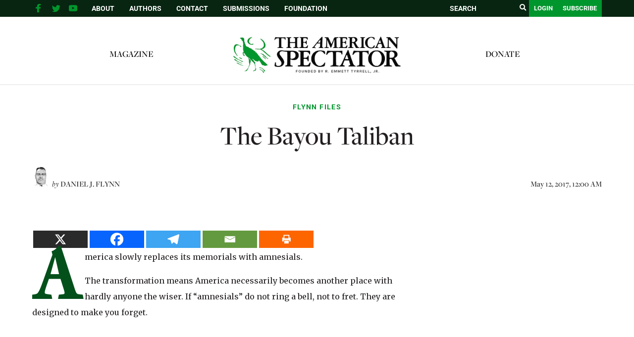

--- FILE ---
content_type: text/html; charset=utf-8
request_url: https://disqus.com/embed/comments/?base=default&f=spectator-org&t_u=https%3A%2F%2Fspectator.org%2Fthe-bayou-taliban%2F&t_d=The%20Bayou%20Taliban%20%7C%20The%20American%20Spectator%20%7C%20USA%20News%20and%20Politics&t_t=The%20Bayou%20Taliban%20%7C%20The%20American%20Spectator%20%7C%20USA%20News%20and%20Politics&s_o=default
body_size: 8634
content:
<!DOCTYPE html>

<html lang="en" dir="ltr" class="not-supported type-">

<head>
    <title>Disqus Comments</title>

    
    <meta name="viewport" content="width=device-width, initial-scale=1, maximum-scale=1, user-scalable=no">
    <meta http-equiv="X-UA-Compatible" content="IE=edge"/>

    <style>
        .alert--warning {
            border-radius: 3px;
            padding: 10px 15px;
            margin-bottom: 10px;
            background-color: #FFE070;
            color: #A47703;
        }

        .alert--warning a,
        .alert--warning a:hover,
        .alert--warning strong {
            color: #A47703;
            font-weight: bold;
        }

        .alert--error p,
        .alert--warning p {
            margin-top: 5px;
            margin-bottom: 5px;
        }
        
        </style>
    
    <style>
        
        html, body {
            overflow-y: auto;
            height: 100%;
        }
        

        #error {
            display: none;
        }

        .clearfix:after {
            content: "";
            display: block;
            height: 0;
            clear: both;
            visibility: hidden;
        }

        
    </style>

</head>
<body>
    

    
    <div id="error" class="alert--error">
        <p>We were unable to load Disqus. If you are a moderator please see our <a href="https://docs.disqus.com/help/83/"> troubleshooting guide</a>. </p>
    </div>

    
    <script type="text/json" id="disqus-forumData">{"session":{"canModerate":false,"audienceSyncVerified":false,"canReply":true,"mustVerify":false,"recaptchaPublicKey":"6LfHFZceAAAAAIuuLSZamKv3WEAGGTgqB_E7G7f3","mustVerifyEmail":false},"forum":{"aetBannerConfirmation":null,"founder":"237251911","twitterName":null,"commentsLinkOne":"1 Comment","guidelines":null,"disableDisqusBrandingOnPolls":false,"commentsLinkZero":"0 Comments","disableDisqusBranding":false,"id":"spectator-org","createdAt":"2017-01-02T22:00:57.105989","category":"News","aetBannerEnabled":false,"aetBannerTitle":null,"raw_guidelines":null,"initialCommentCount":null,"votingType":null,"daysUnapproveNewUsers":null,"installCompleted":true,"moderatorBadgeText":"","commentPolicyText":null,"aetEnabled":false,"channel":null,"sort":4,"description":null,"organizationHasBadges":true,"newPolicy":true,"raw_description":null,"customFont":null,"language":"en","adsReviewStatus":1,"commentsPlaceholderTextEmpty":null,"daysAlive":0,"forumCategory":{"date_added":"2016-01-28T01:54:31","id":7,"name":"News"},"linkColor":null,"colorScheme":"auto","pk":"4802118","commentsPlaceholderTextPopulated":null,"permissions":{},"commentPolicyLink":null,"aetBannerDescription":null,"favicon":{"permalink":"https://disqus.com/api/forums/favicons/spectator-org.jpg","cache":"//a.disquscdn.com/1768293611/images/favicon-default.png"},"name":"The American Spectator","commentsLinkMultiple":"{num} Comments","settings":{"threadRatingsEnabled":false,"adsDRNativeEnabled":false,"behindClickEnabled":false,"disable3rdPartyTrackers":false,"adsVideoEnabled":false,"adsProductVideoEnabled":false,"adsPositionBottomEnabled":false,"ssoRequired":false,"contextualAiPollsEnabled":false,"unapproveLinks":true,"adsPositionRecommendationsEnabled":false,"adsEnabled":false,"adsProductLinksThumbnailsEnabled":false,"hasCustomAvatar":false,"organicDiscoveryEnabled":true,"adsProductDisplayEnabled":false,"adsProductLinksEnabled":false,"audienceSyncEnabled":false,"threadReactionsEnabled":true,"linkAffiliationEnabled":true,"adsPositionAiPollsEnabled":false,"disableSocialShare":false,"adsPositionTopEnabled":false,"adsProductStoriesEnabled":false,"sidebarEnabled":false,"adultContent":false,"allowAnonVotes":false,"gifPickerEnabled":false,"mustVerify":true,"badgesEnabled":false,"mustVerifyEmail":true,"allowAnonPost":true,"unapproveNewUsersEnabled":false,"mediaembedEnabled":false,"aiPollsEnabled":false,"userIdentityDisabled":false,"adsPositionPollEnabled":false,"discoveryLocked":false,"validateAllPosts":false,"adsSettingsLocked":false,"isVIP":false,"adsPositionInthreadEnabled":false},"organizationId":3602147,"typeface":"auto","url":"https://spectator.org/","daysThreadAlive":0,"avatar":{"small":{"permalink":"https://disqus.com/api/forums/avatars/spectator-org.jpg?size=32","cache":"//a.disquscdn.com/1768293611/images/noavatar32.png"},"large":{"permalink":"https://disqus.com/api/forums/avatars/spectator-org.jpg?size=92","cache":"//a.disquscdn.com/1768293611/images/noavatar92.png"}},"signedUrl":"https://disq.us/?url=https%3A%2F%2Fspectator.org%2F&key=neI1m1Cy3F7KFXgZZYACnA"}}</script>

    <div id="postCompatContainer"><div class="comment__wrapper"><div class="comment__name clearfix"><img class="comment__avatar" src="//a.disquscdn.com/1768293611/images/noavatar92.png" width="32" height="32" /><strong><a href="">Ludwitt</a></strong> &bull; 8 years ago
        </div><div class="comment__content"><p>The Confederacy was an act of rebellion that led to the death of hundreds of thousands. Memorials to these killers should not have been built. They do not deserve to be preserved anymore than memorials to Hitler.</p><p>Lee and his cohorts should have been hanged.</p></div></div><div class="comment__wrapper"><div class="comment__name clearfix"><img class="comment__avatar" src="https://c.disquscdn.com/uploads/users/14864/4260/avatar92.jpg?1437752640" width="32" height="32" /><strong><a href="">gunner</a></strong> &bull; 8 years ago
        </div><div class="comment__content"><p>And there'd be a monument?</p></div></div><div class="comment__wrapper"><div class="comment__name clearfix"><img class="comment__avatar" src="https://c.disquscdn.com/uploads/users/10685/1968/avatar92.jpg?1564512176" width="32" height="32" /><strong><a href="">Number 6</a></strong> &bull; 8 years ago
        </div><div class="comment__content"><p>I assume Landrieu et. al. will next demand the destruction of the Egyptian pyramids.  They were built by slaves were they not?</p><p>Mayor Mitch Landrieu is a moonbat fascist.</p></div></div><div class="comment__wrapper"><div class="comment__name clearfix"><img class="comment__avatar" src="https://c.disquscdn.com/uploads/users/8177/7260/avatar92.jpg?1642683796" width="32" height="32" /><strong><a href="">Μοе.ΒІоtz</a></strong> &bull; 8 years ago
        </div><div class="comment__content"><p>The slaves who built the great pyramids were <i>Joos</i>. and don't count.</p></div></div><div class="comment__wrapper"><div class="comment__name clearfix"><img class="comment__avatar" src="https://c.disquscdn.com/uploads/users/82/2568/avatar92.jpg?1372378187" width="32" height="32" /><strong><a href="">david7134</a></strong> &bull; 8 years ago
        </div><div class="comment__content"><p>New Orleans is one of the most dangerous places on earth, do not go there.</p></div></div><div class="comment__wrapper"><div class="comment__name clearfix"><img class="comment__avatar" src="https://c.disquscdn.com/uploads/users/2434/1448/avatar92.jpg?1769294296" width="32" height="32" /><strong><a href="">DoubledayCafe</a></strong> &bull; 8 years ago
        </div><div class="comment__content"><p>That is exactly who Democrats are now.  Progressive fascists.</p></div></div><div class="comment__wrapper"><div class="comment__name clearfix"><img class="comment__avatar" src="https://c.disquscdn.com/uploads/users/9421/1315/avatar92.jpg?1424799591" width="32" height="32" /><strong><a href="">Proud Skeptic</a></strong> &bull; 8 years ago
        </div><div class="comment__content"><p>Actually, the current information based on research indicates that the workers who built the pyramids were not slaves, but paid.  In fact, there are records that indicate (in part at least) they were paid in beer.</p><p>Pretty civilized if you ask me.</p></div></div><div class="comment__wrapper"><div class="comment__name clearfix"><img class="comment__avatar" src="//a.disquscdn.com/1768293611/images/noavatar92.png" width="32" height="32" /><strong><a href="">choppy2</a></strong> &bull; 8 years ago
        </div><div class="comment__content"><p>Stick a label on someone, and you don't have to bother to understand him. Bravo.</p></div></div><div class="comment__wrapper"><div class="comment__name clearfix"><img class="comment__avatar" src="https://c.disquscdn.com/uploads/users/2580/5358/avatar92.jpg?1713808979" width="32" height="32" /><strong><a href="">The Chigger</a></strong> &bull; 8 years ago
        </div><div class="comment__content"><p>By their fruits you shall know them.</p><p>And Mitch Landrieu's fruit reveals him.</p></div></div><div class="comment__wrapper"><div class="comment__name clearfix"><img class="comment__avatar" src="https://c.disquscdn.com/uploads/users/8063/3847/avatar92.jpg?1438263681" width="32" height="32" /><strong><a href="">albertconstantinejr</a></strong> &bull; 8 years ago
        </div><div class="comment__content"><p>...though the masks on the faces of his minions (such as his fire chief) carrying out the removals are attempts to conceal them...</p></div></div><div class="comment__wrapper"><div class="comment__name clearfix"><img class="comment__avatar" src="https://c.disquscdn.com/uploads/users/8152/4614/avatar92.jpg?1438272003" width="32" height="32" /><strong><a href="">Butch</a></strong> &bull; 8 years ago
        </div><div class="comment__content"><p>Oh, we understand him all right.</p></div></div><div class="comment__wrapper"><div class="comment__name clearfix"><img class="comment__avatar" src="//a.disquscdn.com/1768293611/images/noavatar92.png" width="32" height="32" /><strong><a href="">Jacobite2</a></strong> &bull; 8 years ago
        </div><div class="comment__content"><p>Jeff Davis and R.E. Lee (and Ben Tillman) could be called Fascists, as they were defending their (white, Christian) people against alien domination and invasion. Leftists are always the aliens, and vice versa.</p></div></div><div class="comment__wrapper"><div class="comment__name clearfix"><img class="comment__avatar" src="https://c.disquscdn.com/uploads/users/1717/1061/avatar92.jpg?1458445972" width="32" height="32" /><strong><a href="">Garry Owen</a></strong> &bull; 8 years ago
        </div><div class="comment__content"><p>There's a school of thought that believes that the pyramids were built using paid laborers, not slaves.  Of course, if your main source of reference is the Holy Bible (and Hollywood movies) and not historical documentation, you wouldn't know this.</p></div></div><div class="comment__wrapper"><div class="comment__name clearfix"><img class="comment__avatar" src="https://c.disquscdn.com/uploads/users/8148/8531/avatar92.jpg?1438269437" width="32" height="32" /><strong><a href="">Vern Crisler</a></strong> &bull; 8 years ago
        </div><div class="comment__content"><p>The Bible doesn't say the Israelites built the pyramids.</p></div></div><div class="comment__wrapper"><div class="comment__name clearfix"><img class="comment__avatar" src="https://c.disquscdn.com/uploads/users/82/2568/avatar92.jpg?1372378187" width="32" height="32" /><strong><a href="">david7134</a></strong> &bull; 8 years ago
        </div><div class="comment__content"><p>The pyramids were built before there were Jews.</p></div></div><div class="comment__wrapper"><div class="comment__name clearfix"><img class="comment__avatar" src="https://c.disquscdn.com/uploads/users/1717/1061/avatar92.jpg?1458445972" width="32" height="32" /><strong><a href="">Garry Owen</a></strong> &bull; 8 years ago
        </div><div class="comment__content"><p>There were no "Israelites" in the book of Exodus because Israel was not then a country.  I never mentioned the word "Israelites" in my comment above.  The slaves in Exodus were Hebrews.</p></div></div><div class="comment__wrapper"><div class="comment__name clearfix"><img class="comment__avatar" src="https://c.disquscdn.com/uploads/users/8148/8531/avatar92.jpg?1438269437" width="32" height="32" /><strong><a href="">Vern Crisler</a></strong> &bull; 8 years ago
        </div><div class="comment__content"><p>"But the people of ISRAEL were fruitful and increased greatly; they multiplied and grew exceedingly strong, so that the land was filled with them." -- Exodus 1:7</p></div></div><div class="comment__wrapper"><div class="comment__name clearfix"><img class="comment__avatar" src="//a.disquscdn.com/1768293611/images/noavatar92.png" width="32" height="32" /><strong><a href="">Ronald Fish</a></strong> &bull; 8 years ago
        </div><div class="comment__content"><p>Yes, the slaves in Exodus were Hebrews.  But those weren't the slaves who built the pyramids (a thousand years or more earlier).</p></div></div><div class="comment__wrapper"><div class="comment__name clearfix"><img class="comment__avatar" src="https://c.disquscdn.com/uploads/users/8757/7898/avatar92.jpg?1430470071" width="32" height="32" /><strong><a href="">Crimea1920</a></strong> &bull; 8 years ago
        </div><div class="comment__content"><p>Really you ought not talk about a book (in this case the Holy Bible) that you plainly never read. If you did I guess you missed  Daniel 11:21 ..."hearts of the men of ISRAEL". Ahh...what would you call the "men of Israel"? Swedes? Laotians? Bolivians? Or ISRAELITES?  In fact the words Israel/Israelites appears over 2,000 times in the Holy Bible.</p><p>So you've lost again but then someone who uses one of the most ego-centric and egregious losers in American history for his avatar should by long experience be accustomed to it. </p></div></div><div class="comment__wrapper"><div class="comment__name clearfix"><img class="comment__avatar" src="https://c.disquscdn.com/uploads/users/1717/1061/avatar92.jpg?1458445972" width="32" height="32" /><strong><a href="">Garry Owen</a></strong> &bull; 8 years ago
        </div><div class="comment__content"><p>Good day, Crimea.  Been somewhat busy of late, but now I find time to respond to your comments.  I was wrong about the mention of "Israel" in Exodus, for which I apologize.  It's been more years than I care to remember since I read great chunks of the Bible (not all of it, I hasten to add), and I hope I may be forgiven for not remembering everything I read.</p><p>Your dismissal of Geo. Armstrong Custer as an "egregious loser," however, must be addressed.  (Your use of "egregious" is interesting: the word has totally polar meanings, one negative, and the other [admittedly archaic] positive.  I'm assuming you're using the former).  Custer did lose his last fight, but the rest of his military career was mostly stellar.  He was a player in the Union win at Gettysburg, repulsing the superb cavalry of J. E. B. Stuart, evoking this from Gen Phillip Sheridan (no slouch he militarily): Custer is "the bright shining star of the army."  Custer's Civil War career was exemplary.</p><p>Custer had no losses in the Plains Indian wars until his last fight at Little Bighorn.  Indeed, George Washington lost more fights than he won, and I'm sure you wouldn't consider him a "loser."  At Little Bighorn, it's entirely possible that, had his subordinates Maj. Marcus Reno and Capt. Frederick Benteen followed orders, the Indians would have been put to flight and driven into the advancing armies of Terry and Gibbon.  There are any number of excellent books on both Custer and Little Bighorn that you might read, which run counter to the revisionist PC reputation that has sprung up over the last forty-odd years.  If you're interested, I'll happily list some for you.</p></div></div><div class="comment__wrapper"><div class="comment__name clearfix"><img class="comment__avatar" src="//a.disquscdn.com/1768293611/images/noavatar92.png" width="32" height="32" /><strong><a href="">87Orange</a></strong> &bull; 8 years ago
        </div><div class="comment__content"><p>Recently finished Son of Morningstar...good, comprehensive read, relatively old though (1983?)... Apparently he walked that line between bravery and foolishness one time too many..</p></div></div><div class="comment__wrapper"><div class="comment__name clearfix"><img class="comment__avatar" src="//a.disquscdn.com/1768293611/images/noavatar92.png" width="32" height="32" /><strong><a href="">Jacobite2</a></strong> &bull; 8 years ago
        </div><div class="comment__content"><p>Custer lost the battle, the Injuns lost the war.</p></div></div><div class="comment__wrapper"><div class="comment__name clearfix"><img class="comment__avatar" src="//a.disquscdn.com/1768293611/images/noavatar92.png" width="32" height="32" /><strong><a href="">Nick099</a></strong> &bull; 8 years ago
        </div><div class="comment__content"><p>Garry doesn't care about facts...just quick and flashy commentary.</p></div></div><div class="comment__wrapper"><div class="comment__name clearfix"><img class="comment__avatar" src="https://c.disquscdn.com/uploads/users/8757/7898/avatar92.jpg?1430470071" width="32" height="32" /><strong><a href="">Crimea1920</a></strong> &bull; 8 years ago
        </div><div class="comment__content"><p>Sorry but you forgot the words forgot to add the words  "uninformed", "ignorant" and "faux-intellectual" to the list.</p></div></div><div class="comment__wrapper"><div class="comment__name clearfix"><img class="comment__avatar" src="https://c.disquscdn.com/uploads/users/82/2568/avatar92.jpg?1372378187" width="32" height="32" /><strong><a href="">david7134</a></strong> &bull; 8 years ago
        </div><div class="comment__content"><p>Now, if you really knew something by having visited the area, you would know that the Nile flooded the valley for about 6 months and there was nothing for the folks to do, so the leaders came up with projects, they were feed for payment. Also, the pyramids far out date the Jews.</p></div></div><div class="comment__wrapper"><div class="comment__name clearfix"><img class="comment__avatar" src="https://c.disquscdn.com/uploads/users/8757/7898/avatar92.jpg?1430470071" width="32" height="32" /><strong><a href="">Crimea1920</a></strong> &bull; 8 years ago
        </div><div class="comment__content"><p>The Book of Daniel is in the Old Testament, in case you are looking. Might also try Samuel 2:12-36.</p></div></div><div class="comment__wrapper"><div class="comment__name clearfix"><img class="comment__avatar" src="https://c.disquscdn.com/uploads/users/3418/7736/avatar92.jpg?1487504988" width="32" height="32" /><strong><a href="">The  Avenger loves Winning</a></strong> &bull; 8 years ago
        </div><div class="comment__content"><p>Using the power of government to pacify those who hate the history of our country is obscene.The old adage "Those who fail to learn from history are doomed to repeat it" comes to mind. How can you learn from history when some are hell bent on erasing it?</p></div></div><div class="comment__wrapper"><div class="comment__name clearfix"><img class="comment__avatar" src="https://c.disquscdn.com/uploads/users/8150/3332/avatar92.jpg?1438290020" width="32" height="32" /><strong><a href="">Al Adab</a></strong> &bull; 8 years ago
        </div><div class="comment__content"><p>There is much to learn from history and to respect those who came before us is an honorable thing. To remove monuments to Confederate actors because of the "sin' of slavery is but the first step toward removing the history of the nation. Next these same thought police will start to remove monuments to the nations founders for the same ostensible reason. Once that history is gone we will have no context in which to place those who would become tyrants over us.</p><p>We should do well to remember that Egyptian rulers coming to power had the carvings of their predecessors removed from their monuments. It's all about thought control. Our Confederate monuments honor not the cause for which they fought but the courage of conviction with which they faced their times. The great irony of US history is that the South was right for the wrong cause while the Union was wrong in the right one.</p><p>Only the racists view the nation and its history through the prism of race. To condemn courage is to make cowards of us all.</p></div></div><div class="comment__wrapper"><div class="comment__name clearfix"><img class="comment__avatar" src="https://c.disquscdn.com/uploads/users/3660/8262/avatar92.jpg?1438280579" width="32" height="32" /><strong><a href="">Luca</a></strong> &bull; 8 years ago
        </div><div class="comment__content"><p>Historia magistra vitae est.... for those who can learn and these days they are few and far apart.</p></div></div><div class="comment__wrapper"><div class="comment__name clearfix"><img class="comment__avatar" src="https://c.disquscdn.com/uploads/users/8152/4614/avatar92.jpg?1438272003" width="32" height="32" /><strong><a href="">Butch</a></strong> &bull; 8 years ago
        </div><div class="comment__content"><p>A French graduate student and I once had a conversation in which we wound up agreeing that Southerners thought about the Confederacy the way the French thought about Napoleon.  You know it's politically incorrect, but you are none the less proud of it.</p></div></div><div class="comment__wrapper"><div class="comment__name clearfix"><img class="comment__avatar" src="https://c.disquscdn.com/uploads/users/8150/3332/avatar92.jpg?1438290020" width="32" height="32" /><strong><a href="">Al Adab</a></strong> &bull; 8 years ago
        </div><div class="comment__content"><p>The three great French heros are: Charlemagne, a German; Joan d'Arc, 14 years old; Napoleon, an Italian kid. That about sums it up.</p></div></div><div class="comment__wrapper"><div class="comment__name clearfix"><img class="comment__avatar" src="//a.disquscdn.com/1768293611/images/noavatar92.png" width="32" height="32" /><strong><a href="">87Orange</a></strong> &bull; 8 years ago
        </div><div class="comment__content"><p>Wasn't Napoleon from Corsica?</p></div></div><div class="comment__wrapper"><div class="comment__name clearfix"><img class="comment__avatar" src="//a.disquscdn.com/1768293611/images/noavatar92.png" width="32" height="32" /><strong><a href="">87Orange</a></strong> &bull; 8 years ago
        </div><div class="comment__content"><p>thank you sir</p></div></div><div class="comment__wrapper"><div class="comment__name clearfix"><img class="comment__avatar" src="//a.disquscdn.com/1768293611/images/noavatar92.png" width="32" height="32" /><strong><a href="">Jacobite2</a></strong> &bull; 8 years ago
        </div><div class="comment__content"><p>History can be valuable because it gives us today the chance to put ourselves in the shoes of people in the past, and to know what the actual consequences of the actions they took then would turn out to be. E.g., almost every leading Bolshevik and Revolutionary in Russia had spent time in prison or the camps. This meant that they'd been arrested by the Okhrana, tried in court, and sentenced to imprisonment. Yet 10-15 years later, here they are, ordering the Czar and his entire family to be murdered, starving 5-10 million in the Ukraine, murdering another 30 million here and there, and assuring that your nation was destroyed. History forces us to see that allowing any of these men to live was suicide. Let us learn from history.</p></div></div><div class="comment__wrapper"><div class="comment__name clearfix"><img class="comment__avatar" src="https://c.disquscdn.com/uploads/users/5718/1346/avatar92.jpg?1758388186" width="32" height="32" /><strong><a href="">William James</a></strong> &bull; 8 years ago
        </div><div class="comment__content"><p>May I compliment you on the eloquence of your reply!</p></div></div><div class="comment__wrapper"><div class="comment__name clearfix"><img class="comment__avatar" src="https://c.disquscdn.com/uploads/users/8150/3332/avatar92.jpg?1438290020" width="32" height="32" /><strong><a href="">Al Adab</a></strong> &bull; 8 years ago
        </div><div class="comment__content"><p>Gracias</p></div></div><div class="comment__wrapper"><div class="comment__name clearfix"><img class="comment__avatar" src="//a.disquscdn.com/1768293611/images/noavatar92.png" width="32" height="32" /><strong><a href="">Sturmudgeon</a></strong> &bull; 8 years ago
        </div><div class="comment__content"><p>shouldn't you say "merci!"</p></div></div><div class="comment__wrapper"><div class="comment__name clearfix"><img class="comment__avatar" src="https://c.disquscdn.com/uploads/users/3660/8262/avatar92.jpg?1438280579" width="32" height="32" /><strong><a href="">Luca</a></strong> &bull; 8 years ago
        </div><div class="comment__content"><p>I personally think that "History repeats itself first as tragedy then as farce"  is more appropriate to this situation. Of course considering the actors in this story we must be already in the "farce" portion of the repetition.</p></div></div><div class="comment__wrapper"><div class="comment__name clearfix"><img class="comment__avatar" src="https://c.disquscdn.com/uploads/users/9631/4100/avatar92.jpg?1438266865" width="32" height="32" /><strong><a href="">1994gls</a></strong> &bull; 8 years ago
        </div><div class="comment__content"><p>damnatio memoriae</p></div></div><div class="comment__wrapper"><div class="comment__name clearfix"><img class="comment__avatar" src="https://c.disquscdn.com/uploads/users/8166/8289/avatar92.jpg?1438289022" width="32" height="32" /><strong><a href="">Jack London</a></strong> &bull; 8 years ago
        </div><div class="comment__content"><p>"those who hate the history of our country"</p><p>You love slavery? Seriously?</p></div></div><div class="comment__wrapper"><div class="comment__name clearfix"><img class="comment__avatar" src="https://c.disquscdn.com/uploads/users/5718/1346/avatar92.jpg?1758388186" width="32" height="32" /><strong><a href="">William James</a></strong> &bull; 8 years ago
        </div><div class="comment__content"><p>The fact that the big slave owners were politically dominant in the Old South does not diminish the valor and dedication of those who fought to preserve its independence. Nor does it diminish the respect I have for Jefferson Davis or any other reb leader; in their own minds they were fighting for a righteous cause, the determination of the South to be free of Yankee meddling, a point which any objective observer would see. And surprise, I have an ancestor who died in that War wearing a blue uniform. I can forgive, I can understand, and I bear no warped ill will towards the Old South. As an American I am glad that slavery was abolished but I resent the eradication of the Old South's history.</p></div></div><div class="comment__wrapper"><div class="comment__name clearfix"><img class="comment__avatar" src="//a.disquscdn.com/1768293611/images/noavatar92.png" width="32" height="32" /><strong><a href="">Sturmudgeon</a></strong> &bull; 8 years ago
        </div><div class="comment__content"><p>your point(s) were (previously) made and understood by some of us.</p></div></div><div class="comment__wrapper"><div class="comment__name clearfix"><img class="comment__avatar" src="https://c.disquscdn.com/uploads/users/4114/5254/avatar92.jpg?1358176516" width="32" height="32" /><strong><a href="">disqus_yMXXnhjJbV</a></strong> &bull; 8 years ago
        </div><div class="comment__content"><p>isn't there a quote- "those who forget their history are doomed to repeat it?"</p></div></div><div class="comment__wrapper"><div class="comment__name clearfix"><img class="comment__avatar" src="https://c.disquscdn.com/uploads/users/22477/960/avatar92.jpg?1619194551" width="32" height="32" /><strong><a href="">MAGAdeplorable</a></strong> &bull; 8 years ago
        </div><div class="comment__content"><p>Slavery still exists in african't and with the moozies but I doubt you are troubled by that</p><p>Meanwhile point out how civilized your ghetto pals live in their war zone hoods where they prey on each other</p></div></div><div class="comment__wrapper"><div class="comment__name clearfix"><img class="comment__avatar" src="https://c.disquscdn.com/uploads/users/4114/5254/avatar92.jpg?1358176516" width="32" height="32" /><strong><a href="">disqus_yMXXnhjJbV</a></strong> &bull; 8 years ago
        </div><div class="comment__content"><p>and all under the watchful eyes of their ghetto guards- "poets priests and politicians-  have words to thank for their positions- no one 's jamming their transmissions" -Police</p></div></div><div class="comment__wrapper"><div class="comment__name clearfix"><img class="comment__avatar" src="https://c.disquscdn.com/uploads/users/8166/8289/avatar92.jpg?1438289022" width="32" height="32" /><strong><a href="">Jack London</a></strong> &bull; 8 years ago
        </div><div class="comment__content"><p>Answer the question - you love the history of the Confederacy, right?</p></div></div><div class="comment__wrapper"><div class="comment__name clearfix"><img class="comment__avatar" src="https://c.disquscdn.com/uploads/users/22477/960/avatar92.jpg?1619194551" width="32" height="32" /><strong><a href="">MAGAdeplorable</a></strong> &bull; 8 years ago
        </div><div class="comment__content"><p>I understand history happened</p><p>Morons like you want it erased</p></div></div><div class="comment__wrapper"><div class="comment__name clearfix"><img class="comment__avatar" src="//a.disquscdn.com/1768293611/images/noavatar92.png" width="32" height="32" /><strong><a href="">jnavratil</a></strong> &bull; 8 years ago
        </div><div class="comment__content"><p>You're wasting (as I do) your time with this idiot.  It's never about the topic - always about winning the point.  Communication is impossible and logic is futile.  He's only smart enough to think he is clever.</p></div></div><div class="comment__wrapper"><div class="comment__name clearfix"><img class="comment__avatar" src="https://c.disquscdn.com/uploads/users/22477/960/avatar92.jpg?1619194551" width="32" height="32" /><strong><a href="">MAGAdeplorable</a></strong> &bull; 8 years ago
        </div><div class="comment__content"><p>Give a fool enough rope and he will hang himself</p></div></div><div class="comment__wrapper"><div class="comment__name clearfix"><img class="comment__avatar" src="https://c.disquscdn.com/uploads/users/5145/530/avatar92.jpg?1438278339" width="32" height="32" /><strong><a href="">southsider</a></strong> &bull; 8 years ago
        </div><div class="comment__content"><p>End of discussion.<br>Have a pleasant weekend.<br>s</p></div></div></div>


    <div id="fixed-content"></div>

    
        <script type="text/javascript">
          var embedv2assets = window.document.createElement('script');
          embedv2assets.src = 'https://c.disquscdn.com/embedv2/latest/embedv2.js';
          embedv2assets.async = true;

          window.document.body.appendChild(embedv2assets);
        </script>
    



    
</body>
</html>


--- FILE ---
content_type: text/html; charset=utf-8
request_url: https://www.google.com/recaptcha/api2/aframe
body_size: 267
content:
<!DOCTYPE HTML><html><head><meta http-equiv="content-type" content="text/html; charset=UTF-8"></head><body><script nonce="Vnqrs7F5xH3dbyERVisqKQ">/** Anti-fraud and anti-abuse applications only. See google.com/recaptcha */ try{var clients={'sodar':'https://pagead2.googlesyndication.com/pagead/sodar?'};window.addEventListener("message",function(a){try{if(a.source===window.parent){var b=JSON.parse(a.data);var c=clients[b['id']];if(c){var d=document.createElement('img');d.src=c+b['params']+'&rc='+(localStorage.getItem("rc::a")?sessionStorage.getItem("rc::b"):"");window.document.body.appendChild(d);sessionStorage.setItem("rc::e",parseInt(sessionStorage.getItem("rc::e")||0)+1);localStorage.setItem("rc::h",'1769300990896');}}}catch(b){}});window.parent.postMessage("_grecaptcha_ready", "*");}catch(b){}</script></body></html>